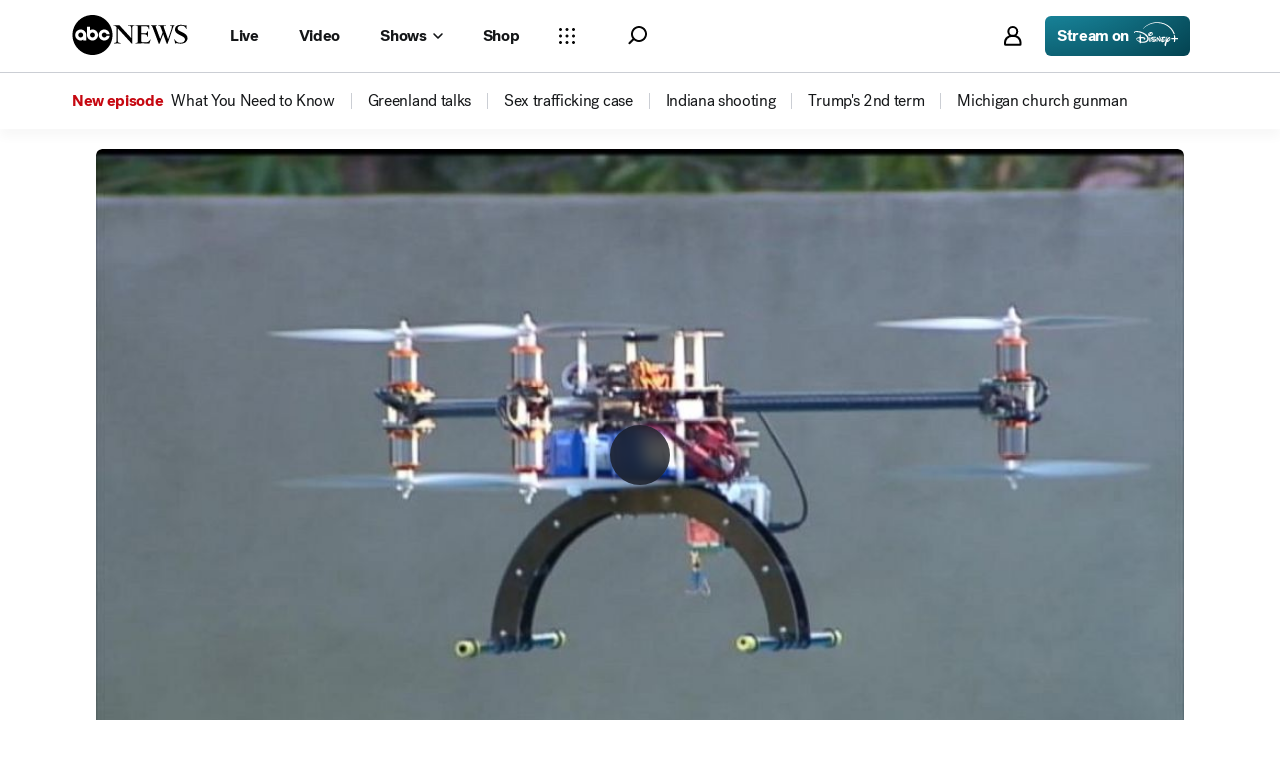

--- FILE ---
content_type: image/svg+xml
request_url: https://s.abcnews.com/assets/dtci/images/hulu.svg
body_size: 428
content:
<svg height="71" viewBox="0 0 216 71" width="216" xmlns="http://www.w3.org/2000/svg"><path d="m132.3 71.2h17.2v-71.2h-17.2zm-30.2-20.3c0 2.5-2.1 4.6-4.6 4.6h-10c-2.5 0-4.6-2.1-4.6-4.6v-28.7h-17.2v30.1c0 12.3 7.9 18.8 19.5 18.8h16.8c10.7 0 17.2-7.7 17.2-18.8v-30.1h-17.2c.1 0 .1 27.8.1 28.7zm96.7-28.7v28.7c0 2.5-2.1 4.6-4.6 4.6h-10c-2.5 0-4.6-2.1-4.6-4.6v-28.7h-17.2v30.1c0 12.3 7.9 18.8 19.5 18.8h16.8c10.7 0 17.2-7.7 17.2-18.8v-30.1zm-164.8 0h-11c-3.9 0-5.8 1-5.8 1v-23.2h-17.2v71.1h17.1v-28.6c0-2.5 2.1-4.6 4.6-4.6h10c2.5 0 4.6 2.1 4.6 4.6v28.7h17.2v-31c0-13-8.7-18-19.5-18z" fill="#1ce783"/></svg>

--- FILE ---
content_type: application/javascript
request_url: https://assets-cdn.abcnews.com/abcnews/9c5b345cd9e9-release-01-06-2026.4/client/abcnews/7854-1fd771ba.js
body_size: 4129
content:
(self.webpackChunkabcnews=self.webpackChunkabcnews||[]).push([[7854],{73529:function(l){l.exports={add:{key:"general-add",paths:[{d:"M14 0v14H0v4h14v14h4V18h14v-4H18V0h-4z",fill:"currentColor",clipRule:null,fillRule:null}],viewBox:"0 0 32 32",title:"Add"},alertFilled:{key:"general-alertFilled",paths:[{d:"M16 0c8.835 0 16 7.163 16 16s-7.165 16-16 16S0 24.837 0 16 7.165 0 16 0zm.218 20.411l-.259-.01a1.976 1.976 0 00-1.95 1.795l-.009.203.016.259c.12.999.978 1.762 1.999 1.741a1.994 1.994 0 001.985-2 1.992 1.992 0 00-1.782-1.988zM17.8 7.6h-3.6v11.2h3.6V7.6z",fill:"currentColor",clipRule:null,fillRule:null}],viewBox:"0 0 32 32",title:"Alert Filled"},alertOutlined:{key:"general-alertOutlined",paths:[{d:"M16 0c8.835 0 16 7.163 16 16s-7.165 16-16 16S0 24.837 0 16 7.165 0 16 0zm0 3.2C8.931 3.2 3.2 8.931 3.2 16S8.932 28.8 16 28.8 28.8 23.069 28.8 16c0-7.069-5.732-12.8-12.8-12.8zm-.041 17.201h.056A1.99 1.99 0 0118 22.399c0 1.104-.889 2-1.985 2a1.977 1.977 0 01-1.999-1.741L14 22.399a1.978 1.978 0 011.959-1.998zM17.8 7.6v11.2h-3.6V7.6h3.6z",fill:"currentColor",clipRule:null,fillRule:null}],viewBox:"0 0 32 32",title:"Alert Outlined"},arrowDown:{key:"general-arrowDown",paths:[{d:"M14.398 0v26.006L5.42 17.361 3.199 19.67 16.001 32l12.798-12.33-2.222-2.309-8.976 8.645V0h-3.203z",fill:"currentColor",clipRule:null,fillRule:null}],viewBox:"0 0 32 32",title:"Arrow Down"},arrowLeft:{key:"general-arrowLeft",paths:[{d:"M32 14.398H5.994l8.645-8.978-2.309-2.221L0 16.001l12.33 12.798 2.309-2.222-8.645-8.976H32v-3.203z",fill:"currentColor",clipRule:null,fillRule:null}],viewBox:"0 0 32 32",title:"Arrow Left"},arrowRight:{key:"general-arrowRight",paths:[{d:"M0 14.398h26.006L17.361 5.42l2.309-2.221L32 16.001 19.67 28.799l-2.309-2.222 8.645-8.976H0v-3.203z",fill:"currentColor",clipRule:null,fillRule:null}],viewBox:"0 0 32 32",title:"Arrow Right"},arrowUp:{key:"general-arrowUp",paths:[{d:"M14.398 32V5.994L5.42 14.639 3.199 12.33 15.997 0l12.802 12.33-2.222 2.309-8.976-8.645V32h-3.203z",fill:"currentColor",clipRule:null,fillRule:null}],viewBox:"0 0 32 32",title:"Arrow Up"},bookmarkFilled:{key:"general-bookmarkFilled",paths:[{d:"M5.6 0v32h.002L16 23.378 26.4 32V0H5.6z",fill:"currentColor",clipRule:null,fillRule:null}],viewBox:"0 0 32 32",title:"Bookmark Filled"},bookmarkOutlined:{key:"general-bookmarkOutlined",paths:[{d:"M5.6 0v32h.002L16 23.378 26.4 32V0H5.6zm3.2 3.198h14.4v21.994L16 19.221l-7.2 5.971V3.198z",fill:"currentColor",clipRule:null,fillRule:null}],viewBox:"0 0 32 32",title:"Bookmark Outlined"},calendarFilled:{key:"general-calendarFilled",paths:[{d:"M2.667 29.333V14.666h26.667v14.667H2.667zm18-8.332h2.667v-2.668h-2.667v2.668zm-6 0h2.667v-2.668h-2.667v2.668zm-6 0h2.667v-2.668H8.667v2.668zm12 4.665h2.667v-2.667h-2.667v2.667zm-6 0h2.667v-2.667h-2.667v2.667zm-6 0h2.667v-2.667H8.667v2.667zM19.333 2.667v1.999h-5.335v4.667h-2.665V2.668H8.666v1.999h-6v7.335h26.667V4.667h-4.667v4.667h-2.667V2.669h-2.667z",fill:"currentColor",clipRule:null,fillRule:null}],viewBox:"0 0 32 32",title:"Calendar Filled"},calendarOutlined:{key:"general-calendarOutlined",paths:[{d:"M14.4 20.4h3.2v-3.2h-3.2v3.2zM21.6 26h3.2v-3.2h-3.2V26zM20 0v2.398h-6.402V5.6H20v2.398h3.2V0H20zM21.6 20.4h3.2v-3.2h-3.2v3.2zM7.2 26h3.2v-3.2H7.2V26zM14.4 26h3.2v-3.2h-3.2V26z",fill:"currentColor",clipRule:null,fillRule:null},{d:"M7.2 0h3.2v7.998H7.2V5.6h-4v5.6h25.6V5.6h-2.4V2.398H32V32H0V2.398h7.2V0zm-4 28.8h25.6V14.4H3.2v14.4z",fill:"currentColor",clipRule:null,fillRule:null},{d:"M7.2 20.4h3.2v-3.2H7.2v3.2z",fill:"currentColor",clipRule:null,fillRule:null}],viewBox:"0 0 32 32",title:"Calendar Outlined"},check:{key:"general-check",paths:[{d:"M29.163 4L10.784 22.336l-7.947-7.93L0 17.24 10.784 28 32 6.834 29.163 4z",fill:"currentColor",clipRule:null,fillRule:null}],viewBox:"0 0 32 32",title:"Check"},circleCheckFilled:{key:"general-circleCheckFilled",paths:[{d:"M2.667 16c0 7.351 5.981 13.333 13.334 13.333 7.351 0 13.334-5.983 13.334-13.333 0-7.352-5.983-13.334-13.334-13.334C8.649 2.666 2.667 8.647 2.667 16zm18.818-6.307l2.096 2.233-9.755 10.381-5.408-5.756 2.096-2.233 3.312 3.525 7.658-8.15z",fill:"currentColor",clipRule:null,fillRule:null}],viewBox:"0 0 32 32",title:"Circle Check Filled"},circleCheckOutline:{key:"general-circleCheckOutline",paths:[{d:"M5.333 16C5.333 10.121 10.12 5.333 16 5.333c5.878 0 10.667 4.788 10.667 10.667 0 5.878-4.789 10.667-10.667 10.667-5.879 0-10.667-4.789-10.667-10.667zM16 2.667C8.648 2.667 2.666 8.648 2.666 16c0 7.351 5.981 13.334 13.334 13.334 7.351 0 13.334-5.983 13.334-13.334 0-7.352-5.983-13.333-13.334-13.333zm5.485 7.026l2.096 2.233-9.755 10.381-5.408-5.756 2.096-2.233 3.312 3.525 7.658-8.15z",fill:"currentColor",clipRule:null,fillRule:null}],viewBox:"0 0 32 32",title:"Circle Check Outline"},circleFilled:{key:"general-circleFilled",paths:[{d:"M32 16c0 8.837-7.163 16-16 16S0 24.837 0 16 7.163 0 16 0s16 7.163 16 16z",fill:"currentColor",clipRule:null,fillRule:null}],viewBox:"0 0 32 32",title:"Circle Filled"},circleOutlined:{key:"general-circleOutlined",paths:[{d:"M32 16c0 8.837-7.163 16-16 16S0 24.837 0 16 7.163 0 16 0s16 7.163 16 16z",fill:"currentColor",clipRule:null,fillRule:null}],viewBox:"0 0 32 32",title:"Circle Outlined"},clockFilled:{key:"general-clockFilled",paths:[{d:"M21.838 20.51L14.4 17.014V6.395h3.2v8.589l5.598 2.629-1.36 2.898zM16 0C7.178 0 0 7.178 0 16c0 8.821 7.178 16 16 16 8.821 0 16-7.179 16-16 0-8.822-7.179-16-16-16z",fill:"currentColor",clipRule:null,fillRule:null}],viewBox:"0 0 32 32",title:"Clock Filled"},clockOutlined:{key:"general-clockOutlined",paths:[{d:"M17.6 6.395h-3.2v10.621l7.438 3.494 1.36-2.896-5.598-2.63V6.395zM16 28.8C8.942 28.8 3.2 23.058 3.2 16S8.942 3.2 16 3.2c7.058 0 12.8 5.742 12.8 12.8S23.058 28.8 16 28.8zM16 0C7.178 0 0 7.178 0 16s7.178 16 16 16 16-7.178 16-16S24.822 0 16 0z",fill:"currentColor",clipRule:null,fillRule:null}],viewBox:"0 0 32 32",title:"Clock Outlined"},close:{key:"general-close",paths:[{d:"M28.857 0L16 12.857 3.141 0 0 3.143 12.857 16 0 28.857 3.141 32 16 19.143 28.857 32 32 28.857 19.141 16 32 3.143 28.857 0z",fill:"currentColor",clipRule:null,fillRule:null}],viewBox:"0 0 32 32",title:"Close"},doubleArrowDown:{key:"general-doubleArrowDown",paths:[{d:"M28.91 0L16 12.485 3.09 0 0 3.195l16 15.472L32 3.195 28.91 0zM16 25.817L3.09 13.333 0 16.528 16 32l16-15.472-3.09-3.195L16 25.817z",fill:"currentColor",clipRule:null,fillRule:null}],viewBox:"0 0 32 32",title:"Double Arrow Down"},doubleArrowUp:{key:"general-doubleArrowUp",paths:[{d:"M28.91 32L16 19.515 3.09 32 0 28.805l16-15.472 16 15.472L28.91 32zM16 6.183L3.09 18.667 0 15.472 16 0l16 15.472-3.09 3.195L16 6.183z",fill:"currentColor",clipRule:null,fillRule:null}],viewBox:"0 0 32 32",title:"Double Arrow Up"},houseFilled:{key:"general-houseFilled",paths:[{d:"M16 0L1.6 12.126V32h12v-9.979h4.8V32h12V12.126L16 0z",fill:"currentColor",clipRule:null,fillRule:null}],viewBox:"0 0 32 32",title:"House Filled"},houseOutlined:{key:"general-houseOutlined",paths:[{d:"M16 0L1.6 12.126V32h12v-9.979h4.8V32h12V12.126L16 0zM4.8 13.611L16 4.179l11.2 9.432v15.195h-5.6v-9.979H10.4v9.979H4.8V13.611z",fill:"currentColor",clipRule:null,fillRule:null}],viewBox:"0 0 32 32",title:"House Outlined"},info:{key:"general-info",paths:[{d:"M16 32c8.835 0 16-7.163 16-16S24.835 0 16 0 0 7.163 0 16s7.165 16 16 16zm0-3.2C8.931 28.8 3.2 23.069 3.2 16S8.932 3.2 16 3.2 28.8 8.931 28.8 16c0 7.069-5.732 12.8-12.8 12.8zm-.041-21.2h.056A1.99 1.99 0 0118 9.598c0 1.104-.889 2-1.985 2a1.977 1.977 0 01-1.999-1.741L14 9.598A1.978 1.978 0 0115.959 7.6zm1.841 5.6v11.2h-3.6V13.2h3.6z",fill:"currentColor",clipRule:null,fillRule:null}],viewBox:"0 0 32 32",title:"Info"},ovalCopy:{key:"general-ovalCopy",paths:[{d:"M29.579 20.485c-2.879 7.5-11.292 11.246-18.792 8.367-7.373-2.83-11.118-11.009-8.507-18.41l.141-.382 3.395 1.303c-2.159 5.625.65 11.935 6.275 14.094s11.935-.65 14.094-6.275c2.117-5.515-.542-11.688-5.947-13.962l-.328-.132 1.303-3.395c7.5 2.879 11.246 11.292 8.367 18.792z",fill:"currentColor",clipRule:null,fillRule:null}],viewBox:"0 0 32 32",title:"Oval Copy"},partialClock:{key:"general-partialClock",paths:[{d:"M16 32c-4.29-.079-8.517-1.889-11.312-4.685C1.89 24.517 0 20.29 0 16S1.889 7.483 4.688 4.685C7.484 1.889 11.711 0 16 0s8.517 1.889 11.315 4.685a16.497 16.497 0 013.426 5.086c.786 1.856 1.117 5.529 1.117 5.529.05.163-3.431.973-3.419 1.06 0 0-.115-2.024-.288-2.86a11.741 11.741 0 00-.722-2.326A11.996 11.996 0 0024.77 7.23c-2.343-2.343-5.217-3.633-8.771-3.633S9.573 4.887 7.228 7.23c-2.343 2.345-3.633 5.217-3.633 8.771s1.29 6.428 3.633 8.771c2.345 2.343 5.217 3.712 8.771 3.633z",fill:"var(--svg-color-secondary, #F4F4F4)",clipRule:null,fillRule:null},{d:"M32 16c-.079 4.29-1.889 8.517-4.685 11.315C24.517 30.111 20.29 32 16 32s-8.517-1.889-11.315-4.685C1.889 24.517 0 20.29 0 16S1.889 7.483 4.685 4.688a16.488 16.488 0 015.086-3.429C11.627.473 15.3.142 15.3.142c.163-.05.973 3.431 1.06 3.419 0 0-2.024.118-2.86.288s-1.556.398-2.326.722A11.996 11.996 0 007.23 7.23c-2.343 2.345-3.633 5.217-3.633 8.771s1.29 6.428 3.633 8.771c2.345 2.343 5.217 3.633 8.771 3.633s6.428-1.29 8.771-3.633c2.343-2.343 3.712-5.217 3.633-8.771z",fill:"currentColor",clipRule:null,fillRule:null},{d:"M14.202 8.807v9.989l.846.527 4.795 2.997 1.906-3.05-3.951-2.47V8.806z",fill:"currentColor",clipRule:null,fillRule:null}],viewBox:"0 0 32 32",title:"Partial Clock"},placeholder:{key:"general-placeholder",paths:[{d:"M3 3v26h26V3H3zm11.586 13L5 25.586V6.414L14.586 16zM16 14.586L6.414 5h19.172L16 14.586zm0 2.828L25.586 27H6.414L16 17.414zM17.414 16L27 6.414v19.172L17.414 16z",fill:"currentColor",clipRule:null,fillRule:null}],viewBox:"0 0 32 32",title:"Placeholder"},search:{key:"general-search",paths:[{d:"M25.305 19.698a9.138 9.138 0 01-6.505 2.694 9.137 9.137 0 01-6.505-2.694A9.128 9.128 0 019.6 13.197c0-2.458.957-4.766 2.695-6.504A9.141 9.141 0 0118.8 3.999c2.457 0 4.767.958 6.505 2.694a9.14 9.14 0 012.696 6.504 9.133 9.133 0 01-2.696 6.501zm2.828-15.832A13.167 13.167 0 0018.8 0c-3.379 0-6.756 1.29-9.335 3.866C4.791 8.54 4.372 15.839 8.177 21.002l-8.178 8.173 2.83 2.826 8.178-8.174a13.164 13.164 0 0017.126-1.299c5.154-5.154 5.154-13.509 0-18.661z",fill:"currentColor",clipRule:null,fillRule:null}],viewBox:"0 0 32 32",title:"Search"},simpleArrowDown:{key:"general-simpleArrowDown",paths:[{d:"M26.943 9.333L16 20.562 5.055 9.333 2.667 11.65 16 25.331 29.333 11.65l-2.388-2.317h-.003z",fill:"currentColor",clipRule:null,fillRule:null}],viewBox:"0 0 32 32",title:"Simple Arrow Down"},simpleArrowLeft:{key:"general-simpleArrowLeft",paths:[{d:"M25.598 29.13L12.123 15.999 25.598 2.865 22.817-.001l-16.418 16 16.418 16 2.781-2.866v-.003z",fill:"currentColor",clipRule:null,fillRule:null}],viewBox:"0 0 32 32",title:"Simple Arrow Left"},simpleArrowRight:{key:"general-simpleArrowRight",paths:[{d:"M6.4 29.13l13.475-13.131L6.4 2.865 9.181-.001l16.418 16-16.418 16L6.4 29.133v-.003z",fill:"currentColor",clipRule:null,fillRule:null}],viewBox:"0 0 32 32",title:"Simple Arrow Right"},simpleArrowUp:{key:"general-simpleArrowUp",paths:[{d:"M29.131 25.598L16 12.123 2.866 25.598 0 22.817 16 6.399l16 16.418-2.866 2.781h-.003z",fill:"currentColor",clipRule:null,fillRule:null}],viewBox:"0 0 32 32",title:"Simple Arrow Up"},sync:{key:"general-sync",paths:[{d:"M13.333 2.597c-1.537 0-3.027.268-4.451.776L7.583 0 4.81 6.312l6.277 2.787L9.844 5.87a10.55 10.55 0 013.488-.591c5.881 0 10.667 4.809 10.667 10.721 0 1.704-.385 3.332-1.145 4.84l2.379 1.212A13.33 13.33 0 0026.666 16c0-7.389-5.981-13.403-13.333-13.403zm3.488 23.532a10.551 10.551 0 01-3.488.592C7.452 26.721 2.666 21.91 2.666 16c0-1.705.385-3.332 1.145-4.84L1.432 9.948A13.328 13.328 0 00-.001 16c0 7.389 5.981 13.403 13.333 13.403 1.537 0 3.027-.269 4.451-.777l1.299 3.375 2.773-6.313-6.277-2.785 1.243 3.228z",fill:"currentColor",clipRule:null,fillRule:null}],viewBox:"0 0 27 32",title:"Sync"}}},45521:function(l,e,r){var i=r(67294).createElement,t=r(3896),n=r(50239),o=r(78718),u="enter",a="leave";l.exports=function(l,e){var r,c=l.displayName||"AnonymousComponent",h=e&&e.animateWhen||n.rfalse,p=e&&e.passThru||[],s=e&&e.timeout||{},d=s&&s.enter||null,v=null!==d,f=s&&s.leave||null,C=null!==f,R=v&&C,m=v&&!C,w=C&&!v;return v||C||(v=C=!0,d=f=1e3),(r=t({displayName:`WithAnimationOnPropChange(${c})`,getInitialState(){return{animate:"",props:this&&this.props,started:!1,restart:!1}},enterTimeout:null,leaveTimeout:null,componentDidUpdate(l,e){var r,i,t=this,n=t&&t.props,o=t&&t.state,c=o&&o.animate,h=o&&o.restart,p=n&&n.animate,s=o&&o.started,d=t&&t.container;p||(c!==e.animate&&d&&d.scrollTop,s&&(r=c===u,i=c===a,R&&i&&t.onDelayedLeave(t.onEnter),w&&i&&t.onDelayedLeave(t.onDefault),m&&r&&(h?(t.clearTimeouts(),t.onDefault((function(){t.onEnter()}),o.props)):t.onDelayedEnter(t.onDefault))))},componentWillUnmount(){this.clearTimeouts()},onEnter(){var l=this,e=l&&l.props;l.onCycle(u,e,(function(){l.onDelayedCycle("enterTimeout",d,l.onDefault)}))},onDefault(l,e){var r=this,i=e||r&&r.props;r.onCycle("",i,(function(){r.clearTimeouts(),l&&l()}))},onDelayedEnter(l){this.onCleanDelayedCycle("enterTimeout",d,l)},onDelayedLeave(l){this.onCleanDelayedCycle("leaveTimeout",f,l)},onCycle(l,e,r){this.setState({started:!1,restart:!1,animate:l,props:e},r)},onDelayedCycle(l,e,r){this[l]=setTimeout(r,e)},onCleanDelayedCycle(l,e,r){var i=this;i[l]&&i.clearTimeouts(),i.onDelayedCycle(l,e,r)},clearTimeouts(){var l=this;clearTimeout(l.enterTimeout),clearTimeout(l.leaveTimeout),l.enterTimeout=null,l.leaveTimeout=null},setRef(l){this.container=l},render(){var e,r=this,t=r&&r.state,o=r&&r.props,u=o&&o.animate,a=t&&t.props,c=t&&t.animate;return u?i(l,o):(e=n.mix({},[a,{animate:c}],{noRecurse:!0,owned:!0}),i("div",{ref:r.setRef},i(l,e)))}})).getDerivedStateFromProps=function(l,e){var r=e&&e.props,i=e&&e.started,t={};return function(l,e,r){for(var i,t=0;t<l.length;t++)if(e[i=l&&l[t]]!==r[i])return!0;return!1}(p,r,l)&&(t.props=n.mix({},[r,o(l,p)],{noRecurse:!0,owned:!0})),!i&&h(r,l)?(m?(t.animate=u,t.props=l):t.animate=a,t.started=!0,t):i&&m?(t.restart=!0,t.props=r,t):t.props?t:null},r}}}]);